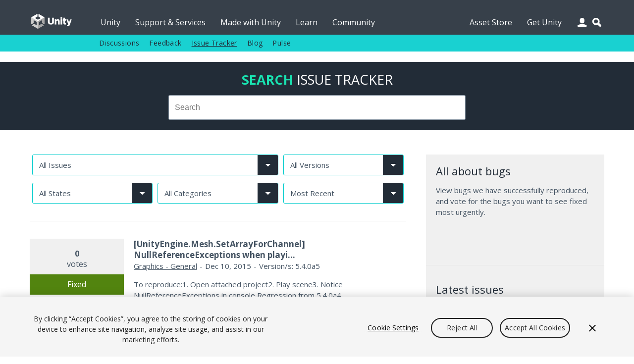

--- FILE ---
content_type: text/html; charset=utf-8
request_url: https://issuetracker.unity3d.com/product/unity/issues?page=6284&view=newest
body_size: 77616
content:
<!DOCTYPE html>
<html xmlns:og="https://ogp.me/ns#" xmlns:fb="https://www.facebook.com/2008/fbml" class="no-js" dir="ltr" lang="en">
<head>
  <meta charset="utf-8" />
  <meta http-equiv="X-UA-Compatible" content="IE=edge,chrome=1" />
  <meta name="viewport" content="width=device-width, initial-scale=1.0" />

  <link rel="shortcut icon" href="/assets/unity/favicons/U_Favicon_Grey_96x96-e53fe278cd3ffb18a9e50a03ceb8a157536e41f8d51e4a435b97d56f3feed2d6.png" />
  <link rel="icon" type="image/png" href="/assets/unity/favicons/U_Favicon_Grey_96x96-e53fe278cd3ffb18a9e50a03ceb8a157536e41f8d51e4a435b97d56f3feed2d6.png" />
  <link rel="apple-touch-icon-precomposed" sizes="512x512" href="/assets/unity/favicons/U_Favicon_Grey_512x152-43ff9e6db51a9610787d87f9df4524d693ebd1c47a7650a1e4d63be5ffdf3797.png">
  <link rel="apple-touch-icon-precomposed" sizes="192x192" href="/assets/unity/favicons/U_Favicon_Grey_192x192-6bed980ea83fcea511e9fdf8e22543ccea8e7a0d0ee6851657a4ea2494d8c929.png">
  <link rel="apple-touch-icon-precomposed" sizes="180x180" href="/assets/unity/favicons/U_Favicon_Grey_180x180-d45883be72e7046d61bc288313170c4a77cd0273a3e968495d1e060b88716175.png">
  <link rel="apple-touch-icon-precomposed" sizes="167x167" href="/assets/unity/favicons/U_Favicon_Grey_167x167-04a9609452f2ea67e5f9a1cb8697dbd113f0f675a596915b2395a20c84322756.png">
  <link rel="apple-touch-icon-precomposed" sizes="152x152" href="/assets/unity/favicons/U_Favicon_Grey_152x152-417d69e715950fa60e69ee9b026a59d8e3cb30578583784eda5bf37ed8f88eb6.png">
  <link rel="apple-touch-icon-precomposed" sizes="96x96" href="/assets/unity/favicons/U_Favicon_Grey_96x96-e53fe278cd3ffb18a9e50a03ceb8a157536e41f8d51e4a435b97d56f3feed2d6.png">
  <link rel="apple-touch-icon-precomposed" sizes="32x32" href="/assets/unity/favicons/U_Favicon_Grey_32x32-39d13e963e6c4aaee104780624b105f55ccf4d30f9cf8a8fa36f1685cc78bf17.png">
  <link rel="apple-touch-icon-precomposed" href="/assets/unity/favicons/U_Favicon_Grey_96x96-e53fe278cd3ffb18a9e50a03ceb8a157536e41f8d51e4a435b97d56f3feed2d6.png">

  <meta name="msapplication-TileColor" content="#222c37">
  <meta name="msapplication-TileImage" content="https://unity3d.com/profiles/unity3d/themes/unity/images/assets/favicons/tileicon-144x144.png">
  <title>Unity Issue Tracker</title>
  <meta name="description" content="Unity is the ultimate game development platform. Use Unity to build high-quality 3D and 2D games, deploy them across mobile, desktop, VR/AR, consoles or the Web, and connect with loyal and enthusiastic players and customers." />
  <meta name="author" content="Unity Technologies" />
  <meta property="og:title" content="Unity IssueTracker" />
  <meta property="og:type" content="company" />
  <meta property="og:url" content="https://issuetracker.unity3d.com/product/unity/issues?page=6284&amp;view=newest" />
  <meta property="og:image" content="https://unity3d.com//media/images/elements/facebook_og_logo.png" />
  <meta property="og:description" content="Unity is the ultimate game development platform. Use Unity to build high-quality 3D and 2D games, deploy them across mobile, desktop, VR/AR, consoles or the Web, and connect with loyal and enthusiastic players and customers." />
  <meta property="og:email" content="info@unity3d.com" />
  <meta property="og:phone_number" content="+1 415 820 4278" />
  <meta property="fb:admins" content="10150364588890367,10150179780177604" />
  <meta name="robots" content="index,follow" />
		<!-- OneTrust Cookies Consent Notice start for issuetracker.unity3d.com -->
		<script src="https://cdn.cookielaw.org/scripttemplates/otSDKStub.js" data-domain-script="6e91be4c-3145-4ea2-aa64-89d716064836" charset="UTF-8" data-dLayer-ignore="true" data-document-language="true"></script>
		<script>function OptanonWrapper(){}</script>
		<!-- OneTrust Cookies Consent Notice end for issuetracker.unity3d.com -->
  <script type="text/javascript" src="//ajax.googleapis.com/ajax/libs/jquery/1.11.1/jquery.min.js"></script>
  <script type="text/javascript" src="https://unity3d.com/profiles/unity3d/themes/unity/js/modernizr.min.js"></script>
  <script type="text/javascript" src="https://unity3d.com/profiles/unity3d/themes/unity/js/core.js"></script>
  <script type="text/javascript" src="https://unity3d.com/profiles/unity3d/themes/unity/js/mobile-core.js"></script>
	<script type="text/javascript" src="https://static.cloud.coveo.com/searchui/v2.10121/js/CoveoJsSearch.Lazy.min.js"></script>

  
  <script src="/assets/application-a708add0faa6e264ca0ea1c524c4477966d870955fafda8995e4f62b6347bc7e.js"></script>
  
  <meta name="csrf-param" content="authenticity_token" />
<meta name="csrf-token" content="ZJNEq7n8tUWA2Mm5iHHazKn/f7ME3+Ij/exJHxIVCfH+JPHQCDjdwYfvdsNM9+XtKzikFauEG5J20fiilKU4gQ==" />

  <link href="https://fonts.googleapis.com/css?family=Open+Sans:400,700,400italic" rel="stylesheet" type="text/css">
	<link rel="stylesheet" type="text/css" href="https://unity3d.com/profiles/unity3d/themes/unity/css/core.css" />
	<link rel="stylesheet" type="text/css" href="https://unity3d.com/profiles/unity3d/themes/unity/css/custom.css" />
	<link rel="stylesheet" type="text/css" href="https://unity3d.com/profiles/unity3d/themes/unity/css/responsive-core.css" />
	<link rel="stylesheet" href="https://static.cloud.coveo.com/searchui/v2.10121/css/CoveoFullSearch.css"/>

	<!--[if lte IE 9]><link rel="stylesheet" type="text/css" href="https://unity3d.com/profiles/unity3d/themes/unity/css/ie.css" /><![endif]-->
    <link rel="stylesheet" media="screen" href="/assets/application-503e6131a4693ac82048b72f0c2210da7ca05bac6538183eee472b39d7427f82.css" />
  </head>

<body class="i18n-en ">

<!-- Google Tag Manager -->
<noscript><iframe src="//www.googletagmanager.com/ns.html?id=GTM-5V25JL6"
height="0" width="0" style="display:none;visibility:hidden"></iframe></noscript>
<script>(function(w,d,s,l,i){w[l]=w[l]||[];w[l].push({'gtm.start':
new Date().getTime(),event:'gtm.js'});var f=d.getElementsByTagName(s)[0],
j=d.createElement(s),dl=l!='dataLayer'?'&l='+l:'';j.async=true;j.src=
'//www.googletagmanager.com/gtm.js?id='+i+dl;f.parentNode.insertBefore(j,f);
})(window,document,'script','dataLayer','GTM-5V25JL6');</script>
<!-- End Google Tag Manager -->

	<div id="master-wrapper">
		<div class="page">

			<header id="section-header" class="section section-header">
				<div class="header-wrapper">
					<div class="top-fill">
						<div class="wrap">
							<div class="fill"></div>
						</div>
					</div>
					<nav class="top-nav" title="top navigation bar">
						<div class="wrap">
							<div class="shard"></div>
							<div class="logo-2021"><a href="https://unity.com/" title="unity.com"></a></div>
							<ul>
								<li><a title="Unity" href="https://unity.com">Unity</a></li>
								<li><a title="Support &amp; Services" href="https://unity.com/support-services">Support &amp; Services</a></li>
								<li><a title="Made with Unity" href="https://unity.com/made-with-unity">Made with Unity</a></li>
								<li><a title="Learn" href="https://learn.unity.com">Learn</a></li>
								<li><a title="Community" href="https://unity.com/community">Community</a></li>
								<li class="menu-366"><a title="Asset Store" href="https://assetstore.unity.com">Asset Store</a></li>
								<li class="menu-2982 last"><a title="Get Unity" href="https://unity.com/download">Get Unity</a></li>
							</ul>
							<div class="user-icon"></div>
							<div class="search-icon"></div>
							<div class="user-wrapper">
								<div class="content clear">
									  <h2>Unity Account</h2>
  <small class="bb mb15">You need a Unity Account to shop in the Online and Asset Stores, participate in the Unity Community and manage your license portfolio.</small>
  <a class="blue-btn sbtn mr10" href="/users/sign_in?redirect_uri=%2Fproduct%2Funity%2Fissues%3Fpage%3D6284%26view%3Dnewest">Login</a>
  <a class="gray-btn sbtn" href="https://id.unity.com/account/new">Create account</a>

								</div>
							</div>
						</div>
					</nav>
					<nav class="sub-nav" title="sub navigation bar">
						<div class="wrap">
							<div class="sub-fill"></div>
							<ul class="secondary-menu">
							  <li class="menu-384"><a title="Discussions" href="https://discussions.unity.com">Discussions</a></li>
							  <li class="menu-385"><a title="Feedback" href="https://support.unity.com/hc/en-us/articles/205692319-How-do-I-submit-feedback-about-Unity">Feedback</a></li>
							  <li class="menu-767"><a class="active-trail" href="/" title="Issue Tracker">Issue Tracker</a></li>
							  <li class="menu-933"><a title="Blog" href="https://unity.com/blog">Blog</a></li>
							  <li class="last"><a title="Pulse" href="https://unity.com/unity-pulse">Pulse</a></li>
							</ul>
							<script> var submore = 'More'; </script>
						</div>
					</nav>
				</div>
			</header>
			
			<nav class="mobile-menu">
				<div class="wrap">
					<div class="mobile-search">
						<div class="search-box"></div>
					</div>
					<div class="menu">
						<h2>Navigation</h2>
						<ul>
							<li><a title="Unity" href="https://unity.com">Unity</a></li>
							<li><a title="Support &amp; Services" href="https://unity.com/support-services">Support &amp; Services</a></li>
							<li><a title="Made with Unity" href="https://unity.com/made-with-unity">Made with Unity</a></li>
							<li><a title="Learn" href="https://learn.unity.com">Learn</a></li>
							<li><a title="Community" href="https://unity.com/community">Community</a></li>
							  <ul class="secondary-menu">
									<li class="menu-384"><a title="Discussions" href="https://discussions.unity.com">Discussions</a></li>
									<li class="menu-385"><a title="Feedback" href="https://support.unity.com/hc/en-us/articles/205692319-How-do-I-submit-feedback-about-Unity">Feedback</a></li>
									<li class="menu-767"><a class="active-trail" href="/" title="Issue Tracker">Issue Tracker</a></li>
									<li class="menu-933"><a title="Blog" href="https://unity.com/blog">Blog</a></li>
									<li class="last"><a title="Pulse" href="https://unity.com/unity-pulse">Pulse</a></li>
							  </ul>
							</li>
							<li><a title="Asset Store" href="https://assetstore.unity.com">Asset Store</a></li>
							<li><a title="Get Unity" href="https://unity.com/download">Get Unity</a></li>
						</ul>
					</div>
					<div class="user">
						<div class="content clear">
								<h2>Unity Account</h2>
								<small class="mb15 cl">You need a Unity Account to shop in the Online and Asset Stores, participate in the Unity Community and manage your license portfolio.</small>
								<a class="blue-btn sbtn mr10" href="/users/sign_in?redirect_uri=https%3A%2F%2Fissuetracker.unity3d.com%2Fproduct%2Funity%2Fissues%3Fpage%3D6284%26view%3Dnewest"><span class="translation_missing" title="translation missing: en.layouts.application.login">Login</span></a>
                <a class="blue-btn sbtn" href="/users/sign_in?redirect_uri=https%3A%2F%2Fissuetracker.unity3d.com%2Fproduct%2Funity%2Fissues%3Fpage%3D6284%26view%3Dnewest">Create account</a>
						</div>
					</div>
					<div class="lang clear">
						<h2>Language</h2>
						<div class="language-switcher">
							<ul id="mobile-lang" class="languages">
								<li><a href="https://unity.com/cn/" data-lang="cn"><span class="translation_missing" title="translation missing: en.layouts.language_selector.lang.chinese">Chinese</span></a></li>
<li><a href="https://unity.com/es/" data-lang="es"><span class="translation_missing" title="translation missing: en.layouts.language_selector.lang.spanish">Spanish</span></a></li>
<li><a href="http://japan.unity.com/" data-lang="jp"><span class="translation_missing" title="translation missing: en.layouts.language_selector.lang.japanese">Japanese</span></a></li>
<li><a href="https://unity.com/kr/" data-lang="kr"><span class="translation_missing" title="translation missing: en.layouts.language_selector.lang.korean">Korean</span></a></li>
<li><a href="https://unity.com/pt/" data-lang="pt"><span class="translation_missing" title="translation missing: en.layouts.language_selector.lang.portuguese">Portuguese</span></a></li>
							</ul>
						</div>
					</div>
				</div>
			</nav>

			<section id="section-content" class="section section-content">
				<header class="m-header clear">
					<div class="m-logo-2021"><a href="/unity5/"></a></div>
					<div class="m-navbtn rel"><div class="lines"></div></div>
					<div class="m-searchbtn btn"></div>
					<div class="m-userbtn btn"></div>
				</header>
				<div class="background"></div>
				
				<div class="hero clear"></div>

        <div class="bg-ud clear">
          <section class="content-wrapper gw pt20 pb20 clear">
            <h2 class="mb15 cug tc"><b>Search</b> <span class="avalon cw">Issue Tracker</span></h2>
            <div class="g6 pa0 g-center search-wrapper">
              <div class="search-box"></div>
            </div>
          </section>
        </div>

        <section id="content" class="content-wrapper gw clear">

          <!-- Notifications and Alerts -->

          <!-- Main Content -->
          <div class="g8 main">
            
<div class="g12 nest view-filters">
  <form action="/product/unity/issues/filter" accept-charset="UTF-8" method="get"><input name="utf8" type="hidden" value="&#x2713;" />
      <div class="g8 pt0 pb0 pl5 pr5">
    <select name="project" id="project" class="autosubmit" onchange="filterTriggered(this)" aria-label="Project select"><option value="">All Issues</option><option value="175">Unity</option>
<option value="53">Package: 2D Animation</option>
<option value="287">Package: 2D Animation Bugs</option>
<option value="383">Package: 2D Animations</option>
<option value="337">Package: 2D Aseprite Importer</option>
<option value="298">Package: 2D Bugs</option>
<option value="105">Package: 2D Common</option>
<option value="401">Package: 2D Enhancers</option>
<option value="220">Package: 2D Entities</option>
<option value="202">Package: 2D Inverse Kinematics</option>
<option value="71">Package: 2D Pixel Perfect</option>
<option value="89">Package: 2D PSD Importer</option>
<option value="155">Package: 2D Render Pipeline</option>
<option value="158">Package: 2D Sprite</option>
<option value="157">Package: 2D Sprite Library</option>
<option value="50">Package: 2D Sprite Shape</option>
<option value="226">Package: 2D Template</option>
<option value="243">Package: 2D Tilemap</option>
<option value="263">Package: 2D Tilemap Extras</option>
<option value="414">Package: 2D Tooling</option>
<option value="96">Package: 2D Triangle</option>
<option value="283">Package: 2D Universal Render Pipeline</option>
<option value="211">Package: 3D Template</option>
<option value="168">Package: 3D Template with Extras</option>
<option value="201">Package: Adaptive Performance</option>
<option value="285">Package: Adaptive Performance - Bugs</option>
<option value="419">Package: Addressable Assets</option>
<option value="14">Package: Addressables</option>
<option value="77">Package: Ads</option>
<option value="394">Package: AI Assistant</option>
<option value="399">Package: AI Generators</option>
<option value="258">Package: AI Navigation</option>
<option value="306">Package: AI Navigation - Bugs</option>
<option value="422">Package: AI Navigation Core</option>
<option value="213">Package: AI Planner</option>
<option value="398">Package: AI Toolkit</option>
<option value="242">Package: Alembic</option>
<option value="122">Package: Alembic Importer</option>
<option value="65">Package: Analytics</option>
<option value="178">Package: Android Logcat</option>
<option value="146">Package: Android Notifications</option>
<option value="386">Package: Android XR</option>
<option value="251">Package: ANIM - Kinematica</option>
<option value="219">Package: Animation (DOTS package)</option>
<option value="190">Package: Animation C# Jobs Samples</option>
<option value="171">Package: Animation Rigging</option>
<option value="294">Package: Animation Rigging - Bugs</option>
<option value="367">Package: App UI</option>
<option value="318">Package: AR Foundation</option>
<option value="391">Package: AR Template</option>
<option value="29">Package: ARCore</option>
<option value="119">Package: ARExtensions</option>
<option value="38">Package: ARFoundation</option>
<option value="32">Package: ARKit</option>
<option value="180">Package: ARSubsystems</option>
<option value="86">Package: Asset Bundles Browser</option>
<option value="408">Package: Asset Manager</option>
<option value="200">Package: AssetBundle - GraphTool</option>
<option value="223">Package: Barracuda</option>
<option value="413">Package: Behavior Bugs</option>
<option value="222">Package: Bolt</option>
<option value="385">Package: Boss Room Sample</option>
<option value="217">Package: Build Pipeline - Addressables</option>
<option value="68">Package: Burst</option>
<option value="420">Package: Burst (Trunk)</option>
<option value="83">Package: C# Incremental Compiler</option>
<option value="340">Package: Camera and tracking</option>
<option value="17">Package: Cinemachine</option>
<option value="252">Package: Cinemachine Classic</option>
<option value="417">Package: Cloud Code</option>
<option value="205">Package: Code Coverage</option>
<option value="321">Package: Code Coverage package</option>
<option value="5">Package: Collab Proxy</option>
<option value="140">Package: Collab UI</option>
<option value="389">Package: Competitive Action Multiplayer Template</option>
<option value="346">Package: Content Build &amp; Load</option>
<option value="329">Package: Content Build Including SBP</option>
<option value="172">Package: Daydream Android</option>
<option value="365">Package: Dedicated Server</option>
<option value="224">Package: DeLightingTool</option>
<option value="194">Package: Device Simulator</option>
<option value="214">Package: DOTS Editor</option>
<option value="323">Package: DOTS Entities Graphics</option>
<option value="210">Package: DOTS Hybrid Renderer</option>
<option value="312">Package: DOTS VS</option>
<option value="320">Package: DS - NUnit</option>
<option value="236">Package: DS - Unity Test Framework</option>
<option value="188">Package: Editor VR</option>
<option value="35">Package: Entities</option>
<option value="374">Package: Entities Graphics</option>
<option value="304">Package: Entities Graphics (Hybrid Renderer)</option>
<option value="324">Package: Entity Component System - Bugs</option>
<option value="92">Package: Entity Component System (ECS)</option>
<option value="327">Package: Environment</option>
<option value="325">Package: Environment Bugs</option>
<option value="161">Package: FBX Exporter</option>
<option value="280">Package: FBX SDK</option>
<option value="249">Package: Forma</option>
<option value="370">Package: Game Core</option>
<option value="193">Package: Game Foundation</option>
<option value="198">Package: Google Daydream iOS</option>
<option value="267">Package: Google XR Plugin</option>
<option value="406">Package: Graph Toolkit</option>
<option value="256">Package: Graph Tools Foundation</option>
<option value="173">Package: GraphView</option>
<option value="342">Package: Hadron - Barracuda</option>
<option value="230">Package: Havok Physics for Unity</option>
<option value="238">Package: Hub</option>
<option value="275">Package: HUBX</option>
<option value="176">Package: Immediate Window</option>
<option value="134">Package: Incremental Compiler</option>
<option value="404">Package: Inference Engine</option>
<option value="116">Package: Input System</option>
<option value="216">Package: Jira Sync Test</option>
<option value="244">Package: Kinematica</option>
<option value="336">Package: Labs - Barracuda</option>
<option value="264">Package: Live Capture</option>
<option value="209">Package: Localization</option>
<option value="357">Package: Localization Package</option>
<option value="199">Package: Magic Leap XR Plugin</option>
<option value="247">Package: MARS</option>
<option value="265">Package: MARS - Companion Core</option>
<option value="237">Package: Memory Profiler</option>
<option value="152">Package: Memory Profiler Package</option>
<option value="350">Package: Meta</option>
<option value="369">Package: Microsoft GDK</option>
<option value="375">Package: Mixed Reality Template</option>
<option value="235">Package: ML Agents</option>
<option value="231">Package: ML-Agents</option>
<option value="361">Package: Mobile AR Template</option>
<option value="154">Package: Mobile Notifications</option>
<option value="197">Package: Mobile Notifications (verified)</option>
<option value="326">Package: MockHMD XR Plugin</option>
<option value="311">Package: Mono Cecil</option>
<option value="349">Package: Motion</option>
<option value="393">Package: MR Multiplayer Tabletop Template</option>
<option value="278">Package: MTT Netcode GO Bugs</option>
<option value="260">Package: MTT Netcode SDK</option>
<option value="250">Package: MTT Tools</option>
<option value="307">Package: MTT Tools Bugs</option>
<option value="392">Package: Multiplay</option>
<option value="407">Package: Multiplay Service</option>
<option value="416">Package: Multiplay Standalone SDK</option>
<option value="390">Package: Multiplayer Center</option>
<option value="160">Package: Multiplayer hlapi</option>
<option value="272">Package: Multiplayer Netcode for GameObjects</option>
<option value="341">Package: Multiplayer Play Mode</option>
<option value="381">Package: Multiplayer Samples</option>
<option value="384">Package: Multiplayer Services</option>
<option value="300">Package: Multiplayer Tools</option>
<option value="396">Package: Multiplayer Widgets</option>
<option value="379">Package: Muse Chat</option>
<option value="359">Package: Muse Common Library</option>
<option value="371">Package: Muse Sprite</option>
<option value="360">Package: Muse Sprite Tool</option>
<option value="149">Package: NavMesh</option>
<option value="354">Package: Netcode Tools Bugs</option>
<option value="282">Package: New Input System Bugs</option>
<option value="253">Package: Nuget Shouldly</option>
<option value="195">Package: NUnit</option>
<option value="26">Package: Oculus Android</option>
<option value="20">Package: Oculus Standalone</option>
<option value="182">Package: Oculus XR Plugin</option>
<option value="131">Package: OpenVR</option>
<option value="248">Package: OpenXR Plugin</option>
<option value="276">Package: PAC_TEST</option>
<option value="11">Package: Package Manager UI</option>
<option value="257">Package: Package Validation Suite</option>
<option value="191">Package: Performance Test Framework</option>
<option value="240">Package: Plastic SCM</option>
<option value="108">Package: Polybrush</option>
<option value="302">Package: Polybrush - Bugs</option>
<option value="356">Package: PolySpatial</option>
<option value="347">Package: PolySpatial - Bugs</option>
<option value="362">Package: PolySpatial visionOS</option>
<option value="402">Package: PolySpatial XR</option>
<option value="308">Package: Post Processing</option>
<option value="59">Package: PostProcessing</option>
<option value="56">Package: Probuilder</option>
<option value="293">Package: Probuilder - Bugs</option>
<option value="229">Package: Procedural Graph</option>
<option value="166">Package: Profile Analyzer</option>
<option value="348">Package: Profiler - Bugs</option>
<option value="128">Package: Progrids</option>
<option value="388">Package: Project Auditor</option>
<option value="412">Package: Project Auditor Rules</option>
<option value="212">Package: Properties</option>
<option value="74">Package: Purchasing</option>
<option value="310">Package: Python</option>
<option value="262">Package: Python for Unity</option>
<option value="167">Package: Quick Search</option>
<option value="330">Package: Quick Search - Bugs</option>
<option value="113">Package: Recorder</option>
<option value="405">Package: Relay Service</option>
<option value="261">Package: Remote Config</option>
<option value="179">Package: Remote Settings</option>
<option value="165">Package: Rider</option>
<option value="259">Package: Scriptable Build Pipeline</option>
<option value="110">Package: Scriptable BuildPipeline</option>
<option value="62">Package: Scriptable Render Pipeline Core</option>
<option value="41">Package: Scriptable Render Pipeline HD</option>
<option value="2">Package: Scriptable Render Pipeline Lightweight</option>
<option value="177">Package: Scriptable Render Pipeline Universal</option>
<option value="185">Package: Searcher</option>
<option value="344">Package: Sentis</option>
<option value="266">Package: Sequences</option>
<option value="189">Package: Settings Manager</option>
<option value="23">Package: Shader Graph</option>
<option value="410">Package: Small-scale Competitive Multiplayer Template</option>
<option value="289">Package: Spline - Bugs</option>
<option value="270">Package: Splines</option>
<option value="99">Package: SRP HD Template</option>
<option value="47">Package: SRP Lightweight Template</option>
<option value="80">Package: SRP Lightweight VR Template</option>
<option value="225">Package: Standard Assets</option>
<option value="279">Package: System Metrics Mali</option>
<option value="203">Package: Template Project</option>
<option value="170">Package: Terrain Tools</option>
<option value="309">Package: Terrain Tools Bugs - AT&amp;T</option>
<option value="159">Package: Test Runner</option>
<option value="174">Package: Test-Framework</option>
<option value="8">Package: TextMeshPro</option>
<option value="290">Package: TextMeshPro - Bugs</option>
<option value="143">Package: Timeline</option>
<option value="269">Package: Timeline - Bugs</option>
<option value="156">Package: Tiny Editor</option>
<option value="241">Package: Toolchain Linux x64</option>
<option value="239">Package: Toolchain Win Linux x64</option>
<option value="277">Package: Tutorial Authoring Tools</option>
<option value="255">Package: Tutorial Framework</option>
<option value="273">Package: UDP</option>
<option value="281">Package: UGS Authentication</option>
<option value="411">Package: UGS Cloud Content Delivery</option>
<option value="400">Package: UGS CloudCode</option>
<option value="376">Package: UGS Deployment</option>
<option value="415">Package: UGS Push Notifications</option>
<option value="372">Package: UGS Relay</option>
<option value="424">Package: UGS Vivox</option>
<option value="377">Package: UGS-Wire</option>
<option value="95">Package: UGUI</option>
<option value="187">Package: UI Builder</option>
<option value="221">Package: UI Toolkit</option>
<option value="204">Package: UIElements</option>
<option value="186">Package: UIElementsDebugger</option>
<option value="382">Package: Unity Behavior</option>
<option value="355">Package: Unity Bug Reporter for Multiplayer Play Mode</option>
<option value="345">Package: Unity Bug Reporter for Netcode for Entities</option>
<option value="322">Package: Unity Denoising</option>
<option value="196">Package: Unity Distribution Portal</option>
<option value="397">Package: Unity glTFast</option>
<option value="102">Package: Unity Jobs System</option>
<option value="418">Package: Unity LiveOps (Bugs)</option>
<option value="338">Package: Unity Logging</option>
<option value="227">Package: Unity Mathematics</option>
<option value="284">Package: Unity Motion - Bugs</option>
<option value="181">Package: Unity Native Collections</option>
<option value="208">Package: Unity Netcode</option>
<option value="169">Package: Unity Physics</option>
<option value="331">Package: Unity Platforms</option>
<option value="234">Package: Unity Render Streaming</option>
<option value="339">Package: Unity Toon Shader</option>
<option value="228">Package: Unity Transport</option>
<option value="358">Package: Unity Transport Package</option>
<option value="395">Package: Unity Vehicles</option>
<option value="125">Package: Unity.Mathematics</option>
<option value="245">Package: USD</option>
<option value="335">Package: USD Experimental Package</option>
<option value="366">Package: USD Exporter</option>
<option value="421">Package: USD Importer</option>
<option value="364">Package: USD Legacy</option>
<option value="44">Package: Vector Graphics</option>
<option value="315">Package: Vector Graphics - Bugs</option>
<option value="274">Package: Version Control</option>
<option value="305">Package: Version Control - Bugs</option>
<option value="363">Package: VisionOS MR Bugs</option>
<option value="353">Package: VisionOS XR Plugin</option>
<option value="333">Package: Visual Compositor</option>
<option value="137">Package: Visual Effect Graph</option>
<option value="246">Package: Visual Scripting</option>
<option value="299">Package: Visual Scripting Bugs</option>
<option value="162">Package: Visual Studio</option>
<option value="409">Package: Vivox Server</option>
<option value="380">Package: VR Multiplayer Template</option>
<option value="332">Package: VR Template</option>
<option value="164">Package: VS Code</option>
<option value="215">Package: VSCode</option>
<option value="387">Package: Web Stripping Tool</option>
<option value="403">Package: Web Stripping Tool Bugs</option>
<option value="233">Package: WebGL Publisher</option>
<option value="254">Package: WebRTC</option>
<option value="351">Package: WebRTC - Render Streaming</option>
<option value="183">Package: Windows XR Plugin</option>
<option value="153">Package: WindowsMR</option>
<option value="297">Package: XR - AR Companion Core</option>
<option value="296">Package: XR - AR Foundation Bugs</option>
<option value="317">Package: XR - ARFoundation - ARCore Bugs</option>
<option value="295">Package: XR - ARFoundation - ARKit</option>
<option value="316">Package: XR - ARFoundation - ARKit Bugs</option>
<option value="352">Package: XR - Hands Bugs</option>
<option value="319">Package: XR - Interaction Toolkit</option>
<option value="334">Package: XR - Legacy Input Helpers</option>
<option value="303">Package: XR - Magicleap XR Plugin Bugs</option>
<option value="328">Package: XR - Management Bugs</option>
<option value="268">Package: XR - MARS</option>
<option value="373">Package: XR - MR Template</option>
<option value="288">Package: XR - Oculus XR Plugin Bugs</option>
<option value="286">Package: XR - OpenXR Plugin Bugs</option>
<option value="378">Package: XR - VisionOS XR Plugin Bugs</option>
<option value="313">Package: XR - VR Template</option>
<option value="301">Package: XR - WindowsMR Bugs</option>
<option value="291">Package: XR - XR Management Bugs</option>
<option value="368">Package: XR Composition Layers</option>
<option value="271">Package: XR Core Utilities</option>
<option value="184">Package: XR Extensions</option>
<option value="343">Package: XR Hands</option>
<option value="192">Package: XR Interaction</option>
<option value="292">Package: XR Interaction Toolkit</option>
<option value="218">Package: XR Legacy Input Helpers</option>
<option value="163">Package: XR Management</option>
<option value="423">Package: XR SDK</option>
<option value="232">Package: XR Subsystem Registration</option>
<option value="314">Package: XR VR Template</option></select>
  </div>
      <div class="g4 pt0 pb0 pl5 pr5">
    <select name="unity_version" id="unity_version" class="autosubmit" onchange="filterTriggered(this)" aria-label="Unity version select"><option value="">All Versions</option></select>
  </div>
  <div class="g4 pt0 pb0 pl5 pr5">
      <select name="status" id="status" class="autosubmit" onchange="filterTriggered(this)" aria-label="Status select"><option value="">All States </option><option value="1">Active</option>
<option value="2">Fixed</option>
<option value="3">Postponed</option>
<option value="4">Duplicate</option>
<option value="5">Not Reproducible</option>
<option value="6">Won&#39;t Fix</option>
<option value="7">By Design</option>
<option value="11">Fix In Review</option>
<option value="13">In Progress</option>
<option value="14">Feature Request</option>
<option value="15">Third Party Issue</option></select>
  </div>
  <div class="g4 pt0 pb0 pl5 pr5">
    <select name="category" id="category" class="autosubmit" onchange="filterTriggered(this)" aria-label="Category select"><option value="">All Categories</option><option value="-1"></option>
<option value="">--</option>
<option value="2d">2D</option>
<option value="2d-animation">2D Animation</option>
<option value="2d-aseprite-importer">2D Aseprite Importer</option>
<option value="2d-common">2D Common</option>
<option value="2d-enhancers">2D Enhancers</option>
<option value="2d-pixel-perfect">2D Pixel Perfect</option>
<option value="2d-psd-importer">2D PSD Importer</option>
<option value="2d-sprite">2D Sprite</option>
<option value="2d-sprite-shape">2D Sprite Shape</option>
<option value="2d-tilemap">2D Tilemap</option>
<option value="2d-tilemap-extras">2D Tilemap Extras</option>
<option value="2d-tooling">2D Tooling</option>
<option value="360vr">360VR</option>
<option value="3d-physics">3D Physics</option>
<option value="3ds">3DS</option>
<option value="accelerator">Accelerator</option>
<option value="accessibility">Accessibility</option>
<option value="adaptive-performance">Adaptive Performance</option>
<option value="adaptiveperformance">AdaptivePerformance</option>
<option value="adaptiveperformance-dot-samsung-dot-android">AdaptivePerformance.Samsung.Android</option>
<option value="addressable-assets">Addressable Assets</option>
<option value="addressables">Addressables</option>
<option value="ads">Ads</option>
<option value="ads-mediation">Ads Mediation</option>
<option value="affects-version">Affects Version</option>
<option value="agent">Agent</option>
<option value="ai">AI</option>
<option value="ai-assistant">AI Assistant</option>
<option value="ai-generators">AI Generators</option>
<option value="ai-navigation">AI Navigation</option>
<option value="ai-navigation-core">AI Navigation Core</option>
<option value="ai-toolkit">AI Toolkit</option>
<option value="alembic-importer">Alembic Importer</option>
<option value="analytics">Analytics</option>
<option value="android">Android</option>
<option value="android-logcat">Android Logcat</option>
<option value="animation">Animation</option>
<option value="animation-rigging">Animation Rigging</option>
<option value="animation-window">Animation Window</option>
<option value="app-ui">App UI</option>
<option value="ar-foundation">AR Foundation</option>
<option value="ar-template">AR Template</option>
<option value="arcore">ARCore</option>
<option value="arfoundation">ARFoundation</option>
<option value="arkit">ARKit</option>
<option value="asset-database">Asset - Database</option>
<option value="asset-importers-1">Asset - Importers</option>
<option value="asset-and-scene-management">Asset and Scene Management</option>
<option value="asset-bundles">Asset Bundles</option>
<option value="asset-import">Asset Import</option>
<option value="asset-import-pipeline">Asset Import Pipeline</option>
<option value="asset-importers">Asset Importers</option>
<option value="asset-loading">Asset Loading</option>
<option value="asset-manager">Asset Manager</option>
<option value="asset-store-tools">Asset Store Tools</option>
<option value="asset-database-1">Asset-Database</option>
<option value="asset-importers-2">Asset-Importers</option>
<option value="assets-management">Assets Management</option>
<option value="audio">Audio</option>
<option value="audio-authoring">Audio Authoring</option>
<option value="audio-random-container">Audio Random Container</option>
<option value="blackberry">Blackberry</option>
<option value="bolt">Bolt</option>
<option value="bugreporter">Bugreporter</option>
<option value="build">Build</option>
<option value="build-pipeline">Build Pipeline</option>
<option value="build-settings-window">Build Settings Window</option>
<option value="build-systems">Build Systems</option>
<option value="burst">Burst</option>
<option value="burst-trunk">Burst (Trunk)</option>
<option value="camera">Camera</option>
<option value="chromeos">ChromeOS</option>
<option value="cinemachine">Cinemachine</option>
<option value="cloth">Cloth</option>
<option value="cloud-code">Cloud Code</option>
<option value="cloud-diagnostics">Cloud Diagnostics</option>
<option value="clouddata">CloudData</option>
<option value="code-coverage">Code Coverage</option>
<option value="codeeditors">CodeEditors</option>
<option value="collab">Collab</option>
<option value="com-dot-unity-dot-asset-manager-for-unity">com.unity.asset-manager-for-unity</option>
<option value="com-dot-unity-dot-cloud-dot-gltfast">com.unity.cloud.gltfast</option>
<option value="com-dot-unity-dot-logging">com.unity.logging</option>
<option value="com-dot-unity-dot-multiplayer-dot-playmode">com.unity.multiplayer.playmode</option>
<option value="component-x">Component x</option>
<option value="component-y">Component y</option>
<option value="connect">Connect</option>
<option value="content">Content</option>
<option value="content-build">Content Build</option>
<option value="content-update">Content Update</option>
<option value="context">Context</option>
<option value="contextual-menu">Contextual Menu</option>
<option value="core">Core</option>
<option value="core-runtime">Core Runtime</option>
<option value="crash-undefined">Crash - Undefined</option>
<option value="culling">Culling</option>
<option value="customer-qa-onboarding">Customer QA Onboarding</option>
<option value="debug-mode">Debug Mode</option>
<option value="dedicated-server">Dedicated Server</option>
<option value="demo-projects">Demo Projects</option>
<option value="deployment-management">Deployment Management</option>
<option value="determinism">Determinism</option>
<option value="developer-analytics">Developer Analytics</option>
<option value="device-resources">Device Resources</option>
<option value="device-simulator">Device Simulator</option>
<option value="diagnostic-tools">Diagnostic Tools</option>
<option value="director">Director</option>
<option value="directx">DirectX</option>
<option value="directx11">DirectX11</option>
<option value="directx12">DirectX12</option>
<option value="docs-infrastructure">Docs - Infrastructure</option>
<option value="docs-manual">Docs - Manual</option>
<option value="docs-scripting-reference">Docs - Scripting Reference</option>
<option value="docs-user-suggestions">Docs - User Suggestions</option>
<option value="documentation">Documentation</option>
<option value="documentation-tooling">Documentation Tooling</option>
<option value="dots">DOTS</option>
<option value="dynamic-resolution">Dynamic Resolution</option>
<option value="ecs-feature-set">ECS Feature Set</option>
<option value="editor">Editor</option>
<option value="editor-functionality">Editor - Functionality</option>
<option value="editor-other">Editor - Other</option>
<option value="editor-application-shell-integration">Editor Application Shell Integration</option>
<option value="editor-coroutines">Editor Coroutines</option>
<option value="editor-eyedropper-tool">Editor Eyedropper Tool</option>
<option value="editor-launch-screen">Editor Launch Screen</option>
<option value="editor-packages">Editor Packages</option>
<option value="editor-platform">Editor Platform</option>
<option value="editor-terms-dialog">Editor Terms Dialog</option>
<option value="editor-tools">Editor Tools</option>
<option value="editor-ui">Editor UI</option>
<option value="editor-window-management">Editor Window Management</option>
<option value="embedded-os">Embedded OS</option>
<option value="engine-diagnostics">Engine Diagnostics</option>
<option value="enlighten">Enlighten</option>
<option value="entities-graphics">Entities Graphics</option>
<option value="entity-component-system-ecs">Entity Component System (ECS)</option>
<option value="environment-effects">Environment Effects</option>
<option value="exporter">Exporter</option>
<option value="facebook-gameroom">Facebook Gameroom</option>
<option value="fbx-exporter">FBX Exporter</option>
<option value="film-slash-tv">Film/TV</option>
<option value="flash">Flash</option>
<option value="foveated-rendering">Foveated Rendering</option>
<option value="framedebugger">FrameDebugger</option>
<option value="frontend">Frontend</option>
<option value="frontend-slash-package">Frontend/Package</option>
<option value="game-core">Game Core</option>
<option value="game-core-xbox">Game Core Xbox</option>
<option value="game-performance-reporting">Game Performance Reporting</option>
<option value="game-view">Game View</option>
<option value="game-view-toolbar">Game View Toolbar</option>
<option value="gles">GLES</option>
<option value="gles3">GLES3</option>
<option value="global-illumination">Global Illumination</option>
<option value="gpu-resident-drawer">GPU Resident Drawer</option>
<option value="graph-toolkit">Graph Toolkit</option>
<option value="graph-tools-foundation">Graph Tools Foundation</option>
<option value="graphics-analysis-tools">Graphics - Analysis Tools</option>
<option value="graphics-cross-pipeline">Graphics - Cross pipeline</option>
<option value="graphics-general">Graphics - General</option>
<option value="graphics-lowlevel">Graphics - LowLevel</option>
<option value="graphics-batching">Graphics Batching</option>
<option value="graphics-debugging-tools">Graphics Debugging Tools</option>
<option value="graphics-device-backends">Graphics Device Backends</option>
<option value="graphics-device-features">Graphics Device Features</option>
<option value="graphics-kernel">Graphics Kernel</option>
<option value="graphics-optimization-systems">Graphics Optimization Systems</option>
<option value="graphics-tools">Graphics Tools</option>
<option value="graphview">Graphview</option>
<option value="handles-slash-gizmos">Handles/Gizmos</option>
<option value="havok-physics-for-unity">Havok Physics for Unity</option>
<option value="hd-rp">HD RP</option>
<option value="hdr-support">HDR Support</option>
<option value="hierarchy-v2">Hierarchy V2</option>
<option value="hosting-services">Hosting Services</option>
<option value="hub">Hub</option>
<option value="hybrid-renderer">Hybrid Renderer</option>
<option value="i-slash-o-recorder">I/O - Recorder</option>
<option value="iap">IAP</option>
<option value="il2cpp">IL2CPP</option>
<option value="image-effects">Image Effects</option>
<option value="imgui">IMGUI</option>
<option value="imgui-controls">IMGUI Controls</option>
<option value="imgui-framework">IMGUI Framework</option>
<option value="importer">Importer</option>
<option value="inference-engine">Inference Engine</option>
<option value="input">Input</option>
<option value="input-system">Input System</option>
<option value="inspector">Inspector</option>
<option value="inspector-framework">Inspector Framework</option>
<option value="inspector-functionality">Inspector Functionality</option>
<option value="installer">Installer</option>
<option value="ios">iOS</option>
<option value="kernel">Kernel</option>
<option value="kernel-dots">Kernel (DOTS)</option>
<option value="launcher">Launcher</option>
<option value="layers">Layers</option>
<option value="layerstackui">LayerStackUI</option>
<option value="legacy-post-processing">Legacy Post Processing</option>
<option value="license">License</option>
<option value="lighting">Lighting</option>
<option value="lightmapping">Lightmapping</option>
<option value="linux">Linux</option>
<option value="localization">Localization</option>
<option value="localization-package">Localization Package</option>
<option value="lw-rp">LW RP</option>
<option value="macos">MacOS</option>
<option value="magic-leap-xr-plugin">Magic Leap XR Plugin</option>
<option value="magicleap">MagicLeap</option>
<option value="manual">Manual</option>
<option value="mars">MARS</option>
<option value="materials">Materials</option>
<option value="mecanim-animation">Mecanim Animation</option>
<option value="memory-profiler">Memory Profiler</option>
<option value="menu-management">Menu Management</option>
<option value="merge">Merge</option>
<option value="mesh">Mesh</option>
<option value="mesh-renderer">Mesh Renderer</option>
<option value="metal">Metal</option>
<option value="metro">Metro</option>
<option value="misc">Misc</option>
<option value="mixed-reality-template">Mixed Reality Template</option>
<option value="mobile">Mobile</option>
<option value="mobile-ar-template">Mobile AR Template</option>
<option value="mobile-graphics">Mobile Graphics</option>
<option value="mobile-notifications">Mobile Notifications</option>
<option value="mobile-rendering">Mobile Rendering</option>
<option value="mockhmd-xr-plugin">MockHMD XR Plugin</option>
<option value="module-manager">Module Manager</option>
<option value="mono">Mono</option>
<option value="monodevelop">MonoDevelop</option>
<option value="mppm">MPPM</option>
<option value="mr-multiplayer-tabletop-template">MR Multiplayer Tabletop Template</option>
<option value="multiplay-standalone-sdk">Multiplay Standalone SDK</option>
<option value="multiplayer-center">Multiplayer Center</option>
<option value="multiplayer-fps-slash-third-person-templates">Multiplayer FPS/Third Person Templates</option>
<option value="multiplayer-netcode-for-gameobjects">Multiplayer Netcode for GameObjects</option>
<option value="multiplayer-play-mode">Multiplayer Play Mode</option>
<option value="multiplayer-services">Multiplayer Services</option>
<option value="multiplayer-tools">Multiplayer Tools</option>
<option value="multiplayer-widgets">Multiplayer Widgets</option>
<option value="multiplayercenter">MultiplayerCenter</option>
<option value="muse-common-library">Muse Common Library</option>
<option value="muse-sprite">Muse Sprite</option>
<option value="nacl">NaCl</option>
<option value="native-editor-application-lifecycle">Native Editor Application Lifecycle</option>
<option value="native-editor-input-routing">Native Editor Input Routing</option>
<option value="native-editor-window-foundation">Native Editor Window Foundation</option>
<option value="native-window-management">Native Window Management</option>
<option value="networking">Networking</option>
<option value="ngo">NGO</option>
<option value="nintendo-switch">Nintendo Switch</option>
<option value="oculus">Oculus</option>
<option value="oculus-xr-plugin">Oculus XR Plugin</option>
<option value="opengl">OpenGL</option>
<option value="openxr">OpenXR</option>
<option value="openxr-plugin">OpenXR Plugin</option>
<option value="operate-solutions">Operate Solutions</option>
<option value="optimization">Optimization</option>
<option value="osx">OSX</option>
<option value="overlays">Overlays</option>
<option value="pac-test-component">PAC TEST COMPONENT</option>
<option value="package">Package</option>
<option value="packages">Packages</option>
<option value="packman">Packman</option>
<option value="performance">Performance</option>
<option value="performance-reporting-service">Performance Reporting Service</option>
<option value="performance-test-framework">Performance Test Framework</option>
<option value="physics">Physics</option>
<option value="physics2d">Physics2D</option>
<option value="physx-integration">PhysX Integration</option>
<option value="plastic">Plastic</option>
<option value="platform-audio">Platform Audio</option>
<option value="platform-package-support">Platform Package Support</option>
<option value="play-mode-framework">Play Mode Framework</option>
<option value="player-settings-window">Player Settings Window</option>
<option value="playstation-graphics">Playstation Graphics</option>
<option value="polybrush">Polybrush</option>
<option value="polyspatial">PolySpatial</option>
<option value="polyspatial-visionos">PolySpatial visionOS</option>
<option value="polyspatial-xr">PolySpatial XR</option>
<option value="post-processing">Post Processing</option>
<option value="post-processing-obsolete">Post Processing Obsolete</option>
<option value="post-processing-and-compositing">Post-processing and Compositing</option>
<option value="postprocessing">PostProcessing</option>
<option value="probuilder">Probuilder</option>
<option value="profile-analyzer">Profile Analyzer</option>
<option value="profiling">Profiling</option>
<option value="progress-window">Progress Window</option>
<option value="progressive-lightmapper">Progressive Lightmapper</option>
<option value="progrids">Progrids</option>
<option value="project-auditor">Project Auditor</option>
<option value="project-auditor-rules">Project Auditor Rules</option>
<option value="project-browser">Project Browser</option>
<option value="project-browser-slash-hierarchy">Project Browser/Hierarchy</option>
<option value="ps4">PS4</option>
<option value="ps5">PS5</option>
<option value="qol">QoL</option>
<option value="quality-of-life">Quality of Life</option>
<option value="quick-search">Quick Search</option>
<option value="raytracing">Raytracing</option>
<option value="recorder">Recorder</option>
<option value="remote-config">Remote Config</option>
<option value="render-state">Render State</option>
<option value="rendering-other">Rendering - Other</option>
<option value="rider">Rider</option>
<option value="rp-foundation">RP Foundation</option>
<option value="rp-workflow">RP Workflow</option>
<option value="runtime">Runtime</option>
<option value="samsung-tv">Samsung TV</option>
<option value="scene-hierarchy">Scene Hierarchy</option>
<option value="scene-management">Scene Management</option>
<option value="scene-template">Scene Template</option>
<option value="scene-tooling">Scene Tooling</option>
<option value="scene-view">Scene View</option>
<option value="scene-slash-game-view">Scene/Game View</option>
<option value="screen-capture">Screen Capture</option>
<option value="screen-management">Screen Management</option>
<option value="scriptable-build-pipeline">Scriptable Build Pipeline</option>
<option value="scripting">Scripting</option>
<option value="scripting-buildtime">Scripting Buildtime</option>
<option value="scripting-runtime">Scripting Runtime</option>
<option value="search">Search</option>
<option value="sentis">Sentis</option>
<option value="sequences-window">Sequences Window</option>
<option value="serialization">Serialization</option>
<option value="settings-manager">Settings Manager</option>
<option value="settings-window">Settings Window</option>
<option value="settings-window-framework">Settings Window Framework</option>
<option value="shader-system">Shader System</option>
<option value="shadergraph">ShaderGraph</option>
<option value="shaders">Shaders</option>
<option value="shaders-legacy">Shaders (Legacy)</option>
<option value="shaders-standard">Shaders (Standard)</option>
<option value="shadows-slash-lights">Shadows/Lights</option>
<option value="shortcut-management">Shortcut Management</option>
<option value="shuriken">Shuriken</option>
<option value="simulation">Simulation</option>
<option value="solver">Solver</option>
<option value="speedtree-integration">Speedtree Integration</option>
<option value="splines">Splines</option>
<option value="sprite-atlas">Sprite Atlas</option>
<option value="srp-extensibility">SRP Extensibility</option>
<option value="srp-foundation">SRP Foundation</option>
<option value="srp-settings">SRP Settings</option>
<option value="srp-templates">SRP Templates</option>
<option value="srp-xr">SRP XR</option>
<option value="stability">Stability</option>
<option value="stadia">Stadia</option>
<option value="standard-assets">Standard Assets</option>
<option value="stereo-rendering">Stereo Rendering</option>
<option value="substances">Substances</option>
<option value="support">Support</option>
<option value="synchronous">Synchronous</option>
<option value="system-metrics-mali">System Metrics Mali</option>
<option value="templates">Templates</option>
<option value="templates-2d">Templates 2D</option>
<option value="templates-microgames">Templates Microgames</option>
<option value="templates-mobile">Templates Mobile</option>
<option value="terrain">Terrain</option>
<option value="terrain-tools">Terrain Tools</option>
<option value="test-framework">Test Framework</option>
<option value="test-platform">Test Platform</option>
<option value="test-framework-1">Test-Framework</option>
<option value="text">Text</option>
<option value="text-atg">Text (ATG)</option>
<option value="text-textcore">Text (TextCore)</option>
<option value="text-textmeshpro">Text (TextMeshPro)</option>
<option value="texture">Texture</option>
<option value="themes">Themes</option>
<option value="timeline">Timeline</option>
<option value="tiny">Tiny</option>
<option value="tizen">Tizen</option>
<option value="toolkit-pod">Toolkit Pod</option>
<option value="troubleshooter">Troubleshooter</option>
<option value="tutorial-authoring-tools">Tutorial Authoring Tools</option>
<option value="tutorial-framework">Tutorial Framework</option>
<option value="tvos">tvOS</option>
<option value="udp">UDP</option>
<option value="ugs-authentication">UGS Authentication</option>
<option value="ugs-deployment">UGS Deployment</option>
<option value="ugs-vivox">UGS Vivox</option>
<option value="ugui">uGUI</option>
<option value="ugui-controls">uGUI Controls</option>
<option value="ugui-framework">uGUI Framework</option>
<option value="ui">UI</option>
<option value="ui-builder">UI Builder</option>
<option value="ui-elements">UI Elements</option>
<option value="ui-overlays-and-color">UI Overlays &amp; Color</option>
<option value="ui-properties-module">UI Properties Module</option>
<option value="ui-toolkit">UI Toolkit</option>
<option value="ui-toolkit-authoring-framework">UI Toolkit Authoring Framework</option>
<option value="ui-toolkit-controls">UI Toolkit Controls</option>
<option value="ui-toolkit-dev-tools">UI Toolkit Dev Tools</option>
<option value="ui-toolkit-framework">UI Toolkit Framework</option>
<option value="ui-toolkit-graphics">UI Toolkit Graphics</option>
<option value="ui-slash-ux">UI/UX</option>
<option value="unified-test-runner">Unified Test Runner</option>
<option value="unity-ads">Unity Ads</option>
<option value="unity-behavior">Unity Behavior</option>
<option value="unity-build-automation">Unity Build Automation</option>
<option value="unity-connect">Unity Connect</option>
<option value="unity-connect-slash-hub">Unity Connect / Hub</option>
<option value="unity-data-model">Unity Data Model</option>
<option value="unity-denoising">Unity Denoising</option>
<option value="unity-gltfast">Unity glTFast</option>
<option value="unity-jobs-system">Unity Jobs System</option>
<option value="unity-mathematics">Unity Mathematics</option>
<option value="unity-native-collections">Unity Native Collections</option>
<option value="unity-netcode">Unity Netcode</option>
<option value="unity-openxr-android-xr">Unity OpenXR: Android XR</option>
<option value="unity-openxr-meta">Unity OpenXR: Meta</option>
<option value="unity-physics">Unity Physics</option>
<option value="unity-test-framework">Unity Test Framework</option>
<option value="unity-test-runner">Unity Test Runner</option>
<option value="unity-toon-shader">Unity Toon Shader</option>
<option value="unity-transport-package">Unity Transport Package</option>
<option value="unity-vehicles">Unity Vehicles</option>
<option value="unity-version-control">Unity Version Control</option>
<option value="unitytls">UnityTLS</option>
<option value="universal-rp">Universal RP</option>
<option value="universal-windows-platform">Universal Windows Platform</option>
<option value="unusable-trash">Unusable Trash</option>
<option value="upscalers">Upscalers</option>
<option value="urp-editor">URP Editor</option>
<option value="urp-features">URP Features</option>
<option value="urp-templates">URP templates</option>
<option value="usability">Usability</option>
<option value="usd-exporter">USD Exporter</option>
<option value="usd-importer">USD Importer</option>
<option value="usdskel">UsdSkel</option>
<option value="user-support">User Support</option>
<option value="usp-templates">USP Templates</option>
<option value="utf">UTF</option>
<option value="utils">Utils</option>
<option value="utp">UTP</option>
<option value="utp-com-dot-unity-dot-transport">UTP - com.unity.transport</option>
<option value="vector-graphics">Vector Graphics</option>
<option value="version-control">Version Control</option>
<option value="video">Video</option>
<option value="virtual-texturing">Virtual Texturing</option>
<option value="visionos">VisionOS</option>
<option value="visionos-xr-plugin">VisionOS XR Plugin</option>
<option value="visual-effects">Visual Effects</option>
<option value="visual-effects-legacy">Visual Effects - Legacy</option>
<option value="visual-scripting">Visual Scripting</option>
<option value="visual-studio">Visual Studio</option>
<option value="vita">Vita</option>
<option value="vr">VR</option>
<option value="vr-multiplayer-template">VR Multiplayer Template</option>
<option value="vr-template">VR Template</option>
<option value="vulkan">Vulkan</option>
<option value="web-platform">Web Platform</option>
<option value="web-stripping-tool">Web Stripping Tool</option>
<option value="webgl">WebGL</option>
<option value="webgl-publisher">WebGL Publisher</option>
<option value="webgpu">WebGPU</option>
<option value="webplayer">Webplayer</option>
<option value="webrequest">WebRequest</option>
<option value="weta-real-time">Weta Real Time</option>
<option value="wii-u">Wii-U</option>
<option value="window-management">Window management</option>
<option value="windows">Windows</option>
<option value="windows-mixed-reality">Windows Mixed Reality</option>
<option value="windows-standalone">Windows Standalone</option>
<option value="windows-store-apps">Windows Store Apps</option>
<option value="workflow">Workflow</option>
<option value="workflows">Workflows</option>
<option value="workspace">Workspace</option>
<option value="wp8">WP8</option>
<option value="wp8-dot-1">WP8.1</option>
<option value="xbox">Xbox</option>
<option value="xbox-one">Xbox One</option>
<option value="xr">XR</option>
<option value="xr-composition-layers">XR Composition Layers</option>
<option value="xr-core-utilities">XR Core Utilities</option>
<option value="xr-hands">XR Hands</option>
<option value="xr-input">XR Input</option>
<option value="xr-interaction-toolkit">XR Interaction Toolkit</option>
<option value="xr-legacy-input-helpers">XR Legacy Input Helpers</option>
<option value="xr-management">XR Management</option>
<option value="xr-sdk">XR SDK</option>
<option value="xr-srp">XR SRP</option></select>
  </div>
  <div class="g4 pt0 pb0 pl5 pr5">
    <select name="view" id="view" class="autosubmit" onchange="filterTriggered(this)" aria-label="View by select"><option value="hottest">Most Activity</option>
<option value="most_voted">Most Voted</option>
<option selected="selected" value="newest">Most Recent</option></select>
  </div>
    <input type="hidden" name="trigger" id="trigger" value="" />
</form></div>
<div class="g12 bb pb0 mb15"></div>
<div class="g12 nest">
    <div class="g12 nest idea rel">
  <div class="g3 bg-lg mt20">
    <div class="vote tc rel clear">
      <div class="count b">0</div>
      <div class="lbl cl">votes</div>
      <div class="status">
        <div class="fixed">Fixed</div>
      </div>
    </div>
  </div>
  <div class="g9">
    <h4 class="mb0"><a class="cn tdn" id="752548" href="/issues/unityengine-dot-mesh-dot-setarrayforchannel-nullreferenceexceptions-when-playing-scene">[UnityEngine.Mesh.SetArrayForChannel] NullReferenceExceptions when playi...</a></h4>
    <div class="meta">
      <p class="left mr5 cl"><span>
                             <a class="cl" aria-label="Graphics - General issues" href="/product/unity/issues/filter?category=graphics-general">Graphics - General</a>
          </span></p>
      <p class="left mr5 cl">-</p>
      <p class="left mr5 cl">Dec 10, 2015</p>
      <p class="left mr5 cl">-</p>
      <p class="left mr5 cl">Version/s: 5.4.0a5</p>
    </div>
    <p class="bulk mb0 clear">To reproduce:1. Open attached project2. Play scene3. Notice NullReferenceExceptions in console Regression from 5.4.0a4 (c877ead45aff... <a class="more" aria-labelledby="752548" href="/issues/unityengine-dot-mesh-dot-setarrayforchannel-nullreferenceexceptions-when-playing-scene">Read more</a></p>
  </div>
  <div class="g12 bb mt0 mb15 pb10 clear"></div>
</div>

    <div class="g12 nest idea rel">
  <div class="g3 bg-lg mt20">
    <div class="vote tc rel clear">
      <div class="count b">0</div>
      <div class="lbl cl">votes</div>
      <div class="status">
        <div class="fixed">Fixed</div>
      </div>
    </div>
  </div>
  <div class="g9">
    <h4 class="mb0"><a class="cn tdn" id="752546" href="/issues/directory-dot-createdirectory-fails-if-path-has-all-slash-slashes">[WSA] Directory.CreateDirectory fails if path has all &quot;/&quot; slashes</a></h4>
    <div class="meta">
      <p class="left mr5 cl"><span>
                             <a class="cl" aria-label="Windows Store Apps issues" href="/product/unity/issues/filter?category=windows-store-apps">Windows Store Apps</a>
          </span></p>
      <p class="left mr5 cl">-</p>
      <p class="left mr5 cl">Dec 10, 2015</p>
      <p class="left mr5 cl">-</p>
      <p class="left mr5 cl">Version/s: </p>
    </div>
    <p class="bulk mb0 clear">Directory.CreateDirectory(Application.persistentDataPath + &quot;/38&quot;); causes an exception IOException: Could not find any part of the p... <a class="more" aria-labelledby="752546" href="/issues/directory-dot-createdirectory-fails-if-path-has-all-slash-slashes">Read more</a></p>
  </div>
  <div class="g12 bb mt0 mb15 pb10 clear"></div>
</div>

    <div class="g12 nest idea rel">
  <div class="g3 bg-lg mt20">
    <div class="vote tc rel clear">
      <div class="count b">0</div>
      <div class="lbl cl">votes</div>
      <div class="status">
        <div class="fixed">Fixed</div>
      </div>
    </div>
  </div>
  <div class="g9">
    <h4 class="mb0"><a class="cn tdn" id="752531" href="/issues/bloom-effect-does-not-work-with-gles-3-dot-0-on-some-android-devices">[entreprise support][ES][HLSLcc?] Bloom Effect does not work with GLES 3...</a></h4>
    <div class="meta">
      <p class="left mr5 cl"><span>
                             <a class="cl" aria-label="Mobile Rendering issues" href="/product/unity/issues/filter?category=mobile-rendering">Mobile Rendering</a>
          </span></p>
      <p class="left mr5 cl">-</p>
      <p class="left mr5 cl">Dec 10, 2015</p>
      <p class="left mr5 cl">-</p>
      <p class="left mr5 cl">Version/s: 5.3.0f4</p>
    </div>
    <p class="bulk mb0 clear">Bloom effect (and possibly some other image effects) does not work on some devices while using GLES 3.0 <a class="more" aria-labelledby="752531" href="/issues/bloom-effect-does-not-work-with-gles-3-dot-0-on-some-android-devices">Read more</a></p>
  </div>
  <div class="g12 bb mt0 mb15 pb10 clear"></div>
</div>

    <div class="g12 nest idea rel">
  <div class="g3 bg-lg mt20">
    <div class="vote tc rel clear">
      <div class="count b">0</div>
      <div class="lbl cl">votes</div>
      <div class="status">
        <div class="fixed">Fixed</div>
      </div>
    </div>
  </div>
  <div class="g9">
    <h4 class="mb0"><a class="cn tdn" id="752511" href="/issues/crash-when-saving-a-changed-scene">Crash when saving a changed scene</a></h4>
    <div class="meta">
      <p class="left mr5 cl"><span>
                             <a class="cl" aria-label="Editor - Other issues" href="/product/unity/issues/filter?category=editor-other">Editor - Other</a>
          </span></p>
      <p class="left mr5 cl">-</p>
      <p class="left mr5 cl">Dec 10, 2015</p>
      <p class="left mr5 cl">-</p>
      <p class="left mr5 cl">Version/s: 5.3.0f4</p>
    </div>
    <p class="bulk mb0 clear">Reproduction steps:1. Open attached project (ReproProject.zip)2. Open the &quot;CoolZone&quot; scene located in &quot;Assets\Scenes&quot;3. In &quot;Assets\P... <a class="more" aria-labelledby="752511" href="/issues/crash-when-saving-a-changed-scene">Read more</a></p>
  </div>
  <div class="g12 bb mt0 mb15 pb10 clear"></div>
</div>

    <div class="g12 nest idea rel">
  <div class="g3 bg-lg mt20">
    <div class="vote tc rel clear">
      <div class="count b">3</div>
      <div class="lbl cl">votes</div>
      <div class="status">
        <div class="by-design">By Design</div>
      </div>
    </div>
  </div>
  <div class="g9">
    <h4 class="mb0"><a class="cn tdn" id="752482" href="/issues/ui-dot-text-bestfit-does-not-work-with-japanese">UI.Text BestFit does not work with japanese</a></h4>
    <div class="meta">
      <p class="left mr5 cl"><span>
                             <a class="cl" aria-label="UI issues" href="/product/unity/issues/filter?category=ui">UI</a>
          </span></p>
      <p class="left mr5 cl">-</p>
      <p class="left mr5 cl">Dec 10, 2015</p>
      <p class="left mr5 cl">-</p>
      <p class="left mr5 cl">Version/s: 5.3.0f2</p>
    </div>
    <p class="bulk mb0 clear">Steps to reproduce:1. Create a UI Text object2. Set options in Inspector &quot;BestFit: true&quot; and &quot;Horizontal Overflow: Wrap&quot;3. Set text ... <a class="more" aria-labelledby="752482" href="/issues/ui-dot-text-bestfit-does-not-work-with-japanese">Read more</a></p>
  </div>
  <div class="g12 bb mt0 mb15 pb10 clear"></div>
</div>

    <div class="g12 nest idea rel">
  <div class="g3 bg-lg mt20">
    <div class="vote tc rel clear">
      <div class="count b">0</div>
      <div class="lbl cl">votes</div>
      <div class="status">
        <div class="won-t-fix">Won&#39;t Fix</div>
      </div>
    </div>
  </div>
  <div class="g9">
    <h4 class="mb0"><a class="cn tdn" id="752473" href="/issues/unityeditor-not-found-compiler-error-when-building-project">&quot;UnityEditor not found&quot; compiler error when building project</a></h4>
    <div class="meta">
      <p class="left mr5 cl"><span>
                             <a class="cl" aria-label="Deployment Management issues" href="/product/unity/issues/filter?category=deployment-management">Deployment Management</a>
          </span></p>
      <p class="left mr5 cl">-</p>
      <p class="left mr5 cl">Dec 10, 2015</p>
      <p class="left mr5 cl">-</p>
      <p class="left mr5 cl">Version/s: 5.3.0f4</p>
    </div>
    <p class="bulk mb0 clear">To reproduce:1. Open project2. Build to windowsNotice that the error &quot;Assets/FirstPersonCharacter/Scripts/CrossPlatformInputInitiali... <a class="more" aria-labelledby="752473" href="/issues/unityeditor-not-found-compiler-error-when-building-project">Read more</a></p>
  </div>
  <div class="g12 bb mt0 mb15 pb10 clear"></div>
</div>

    <div class="g12 nest idea rel">
  <div class="g3 bg-lg mt20">
    <div class="vote tc rel clear">
      <div class="count b">0</div>
      <div class="lbl cl">votes</div>
      <div class="status">
        <div class="duplicate">Duplicate</div>
      </div>
    </div>
  </div>
  <div class="g9">
    <h4 class="mb0"><a class="cn tdn" id="752453" href="/issues/see-attached-image-for-xbox-360-build-says-tizen">See attached image for xBox 360 build says Tizen</a></h4>
    <div class="meta">
      <p class="left mr5 cl"><span>
                             <a class="cl" aria-label="Deployment Management issues" href="/product/unity/issues/filter?category=deployment-management">Deployment Management</a>
          </span></p>
      <p class="left mr5 cl">-</p>
      <p class="left mr5 cl">Dec 10, 2015</p>
      <p class="left mr5 cl">-</p>
      <p class="left mr5 cl">Version/s: 5.3.0f4</p>
    </div>
    <p class="bulk mb0 clear"> <a class="more" aria-labelledby="752453" href="/issues/see-attached-image-for-xbox-360-build-says-tizen">Read more</a></p>
  </div>
  <div class="g12 bb mt0 mb15 pb10 clear"></div>
</div>

    <div class="g12 nest idea rel">
  <div class="g3 bg-lg mt20">
    <div class="vote tc rel clear">
      <div class="count b">0</div>
      <div class="lbl cl">votes</div>
      <div class="status">
        <div class="won-t-fix">Won&#39;t Fix</div>
      </div>
    </div>
  </div>
  <div class="g9">
    <h4 class="mb0"><a class="cn tdn" id="752445" href="/issues/transform-transform-dot-ischildof-transform-returns-true">[Transform] transform.IsChildOf(transform) returns true</a></h4>
    <div class="meta">
      <p class="left mr5 cl"><span>
                             <a class="cl" aria-label="Graphics - General issues" href="/product/unity/issues/filter?category=graphics-general">Graphics - General</a>
          </span></p>
      <p class="left mr5 cl">-</p>
      <p class="left mr5 cl">Dec 10, 2015</p>
      <p class="left mr5 cl">-</p>
      <p class="left mr5 cl">Version/s: 5.4</p>
    </div>
    <p class="bulk mb0 clear">Currently returns true (by design in cpp code, the binding method name is IsChildOrSameTransform), the method should probably be ren... <a class="more" aria-labelledby="752445" href="/issues/transform-transform-dot-ischildof-transform-returns-true">Read more</a></p>
  </div>
  <div class="g12 bb mt0 mb15 pb10 clear"></div>
</div>

    <div class="g12 nest idea rel">
  <div class="g3 bg-lg mt20">
    <div class="vote tc rel clear">
      <div class="count b">1</div>
      <div class="lbl cl">votes</div>
      <div class="status">
        <div class="won-t-fix">Won&#39;t Fix</div>
      </div>
    </div>
  </div>
  <div class="g9">
    <h4 class="mb0"><a class="cn tdn" id="752441" href="/issues/transform-transform-dot-setsiblingindex-out-of-range-should-throw-an-exception">[Transform] transform.SetSiblingIndex(out of range) should throw an exce...</a></h4>
    <div class="meta">
      <p class="left mr5 cl"><span>
                             <a class="cl" aria-label="Graphics - General issues" href="/product/unity/issues/filter?category=graphics-general">Graphics - General</a>
          </span></p>
      <p class="left mr5 cl">-</p>
      <p class="left mr5 cl">Dec 10, 2015</p>
      <p class="left mr5 cl">-</p>
      <p class="left mr5 cl">Version/s: 5.4</p>
    </div>
    <p class="bulk mb0 clear">For consistency with the rest of the API transform.SetSiblingIndex should throw and exception for out of range values. Currently it ... <a class="more" aria-labelledby="752441" href="/issues/transform-transform-dot-setsiblingindex-out-of-range-should-throw-an-exception">Read more</a></p>
  </div>
  <div class="g12 bb mt0 mb15 pb10 clear"></div>
</div>

    <div class="g12 nest idea rel">
  <div class="g3 bg-lg mt20">
    <div class="vote tc rel clear">
      <div class="count b">0</div>
      <div class="lbl cl">votes</div>
      <div class="status">
        <div class="fixed">Fixed</div>
      </div>
    </div>
  </div>
  <div class="g9">
    <h4 class="mb0"><a class="cn tdn" id="752438" href="/issues/transform-transform-dot-find-null-should-throw-an-exception">[Transform] transform.Find(null) should throw an exception</a></h4>
    <div class="meta">
      <p class="left mr5 cl"><span>
                             <a class="cl" aria-label="Graphics - General issues" href="/product/unity/issues/filter?category=graphics-general">Graphics - General</a>
          </span></p>
      <p class="left mr5 cl">-</p>
      <p class="left mr5 cl">Dec 10, 2015</p>
      <p class="left mr5 cl">-</p>
      <p class="left mr5 cl">Version/s: 5.4</p>
    </div>
    <p class="bulk mb0 clear">For consistency with the rest of the API transform.Find(null) should throw and exception. Currently it returns the transform itself.... <a class="more" aria-labelledby="752438" href="/issues/transform-transform-dot-find-null-should-throw-an-exception">Read more</a></p>
  </div>
  <div class="g12 bb mt0 mb15 pb10 clear"></div>
</div>

  
</div>
<div class="g12 mt0 paging-wrapper">
  <div role="navigation" aria-label="Pagination" class="pagination"><a class="previous_page" rel="prev" href="/product/unity/issues?page=6283&amp;view=newest">&#8592; Previous</a> <a aria-label="Page 1" href="/product/unity/issues?page=1&amp;view=newest">1</a> <a aria-label="Page 2" href="/product/unity/issues?page=2&amp;view=newest">2</a> <span class="gap">&hellip;</span> <a aria-label="Page 6280" href="/product/unity/issues?page=6280&amp;view=newest">6280</a> <a aria-label="Page 6281" href="/product/unity/issues?page=6281&amp;view=newest">6281</a> <a aria-label="Page 6282" href="/product/unity/issues?page=6282&amp;view=newest">6282</a> <a rel="prev" aria-label="Page 6283" href="/product/unity/issues?page=6283&amp;view=newest">6283</a> <em class="current" aria-label="Page 6284" aria-current="page">6284</em> <a rel="next" aria-label="Page 6285" href="/product/unity/issues?page=6285&amp;view=newest">6285</a> <a aria-label="Page 6286" href="/product/unity/issues?page=6286&amp;view=newest">6286</a> <a aria-label="Page 6287" href="/product/unity/issues?page=6287&amp;view=newest">6287</a> <a aria-label="Page 6288" href="/product/unity/issues?page=6288&amp;view=newest">6288</a> <span class="gap">&hellip;</span> <a aria-label="Page 7302" href="/product/unity/issues?page=7302&amp;view=newest">7302</a> <a aria-label="Page 7303" href="/product/unity/issues?page=7303&amp;view=newest">7303</a> <a class="next_page" rel="next" href="/product/unity/issues?page=6285&amp;view=newest">Next &#8594;</a></div>
</div>
<script>
  function filterTriggered(elem) {
      document.getElementById('trigger').value = elem.name;
  }
</script>
          </div>

          <!-- Sidebar -->
          <div class="g4">
            <div class="bg-lg pa0 clear">
              

<div class="g12 bb pb15 mb15 mt0">
  <h3>All about bugs</h3>
  <p class="mb20">View bugs we have successfully reproduced, and vote for the bugs you want to see fixed most urgently.</p>
</div>

<div class="g12 bb pb15 mb15">
  <script>
  (function(){
    var ua = document.createElement('script'); ua.type = 'text/javascript'; ua.async = true;
    ua.src = ('https:' == document.location.protocol ? 'https://' : 'http://') + 'unity3d.com/utils/cp.js'
    var s = document.getElementsByTagName('script')[0]; s.parentNode.insertBefore(ua, s);
  })();
  </script>

  <div class="unity-ad mb10" data-source="issuetracker"></div>
</div>

<div class="g12 bb pb15 mb15">
  <h3>Latest issues</h3>
  <ul class="l comapatc new-ideas mb20">
    <li class="title pb5"><a class="cn" title="Out-of-bounds memory access with multiple CanvasRenderers under a Canvas when using Mesh API" href="/issues/out-of-bounds-memory-access-with-multiple-canvasrenderers-under-a-canvas-when-using-mesh-api">Out-of-bounds memory access with multiple CanvasRenderers under a Canvas when using Mesh API</a></li>
    <li class="title pb5"><a class="cn" title="Inspector tries to access file after it was deleted when the file was locked in Inspector window" href="/issues/inspector-tries-to-access-file-after-it-was-deleted-when-the-file-was-locked-in-inspector-window">Inspector tries to access file after it was deleted when the file was locked in Inspector window</a></li>
    <li class="title pb5"><a class="cn" title="Changing Transform values in Search window Inspector loses focus while dragging and stopping mouse without releasing dragging action" href="/issues/changing-transform-values-in-search-window-inspector-loses-focus-while-dragging-and-stopping-mouse-without-releasing-dragging-action">Changing Transform values in Search window Inspector loses focus while dragging and stopping mouse without releasing dragging action</a></li>
    <li class="title pb5"><a class="cn" title="Saving changes on the dirty VFX Graph during the Play mode throws &quot;The referenced script (Unknown) on this Behaviour is missing!&quot; warnings" href="/issues/saving-changes-on-the-dirty-vfx-graph-during-the-play-mode-throws-the-referenced-script-unknown-on-this-behaviour-is-missing-warnings">Saving changes on the dirty VFX Graph during the Play mode throws &quot;The referenced script (Unknown) on this Behaviour is missing!&quot; warnings</a></li>
    <li class="title pb5"><a class="cn" title="VFX Graph Debug Info overlaps the &quot;Initialize&quot; block debug info by default" href="/issues/vfx-graph-debug-info-overlaps-the-initialize-block-debug-info-by-default">VFX Graph Debug Info overlaps the &quot;Initialize&quot; block debug info by default</a></li>
  </ul>
  <a class="gray-btn  mb10" href="/product/unity/issues?view=newest">See all new issues</a>
</div>

            </div>
          </div>

        </section>
      </section>

			<footer>
				<div>
					<div class="g10 g-center pt0 pb0">
						<div>
							<a target="_self" href="https://unity.com/legal">
								<div class="g1 pl5 pr5">
									<span>Legal</span>
								</div>
							</a>
						</div>
						<div>
							<a target="_self" href="https://unity.com/legal/privacy-policy">
								<div class="g1 pl5 pr5">
									<span>Privacy Policy</span>
								</div>
							</a>
						</div>
						<div>
							<a target="_self" href="https://unity.com/legal/cookie-policy">
								<div class="g2 pl5 pr5">
									<span>Cookie & Advertising Policy</span>
								</div>
							</a>
						</div>
						<div>
							<a target="_self" href="https://unity.com/legal/do-not-sell-my-personal-information">
								<div class="g3 pl5 pr5">
									<span>Do Not Sell or Share My Personal Information</span>
								</div>
							</a>
						</div>
						<div>
							<a target="_self" href="https://unity-transparency.atlassian.net/servicedesk/customer/portal/1">
								<div class="g2 pl5 pr5">
									<span>DSA Complaint</span>
								</div>
							</a>
						</div>
						<div>
							<div class="g3 pl5 pr5">
									<a id="ot-sdk-btn" class="ot-sdk-show-settings" href="javascript:void(0);">Your Privacy Choices (Cookie Settings)</a>
							</div>
						</div>
					</div>
				</div>
			</footer>

    </div>
  </div>
  <div class="overlay"></div>
</body>
</html>


--- FILE ---
content_type: application/javascript
request_url: https://unity3d.com/profiles/unity3d/themes/unity/js/mobile-core.js
body_size: 2131
content:
/* ====================================================
 * Company: Unity Technologies
 * Author:  Rickard Andersson, rickard@unity3d.com
 * 
   TABLE OF CONTENTS
   1. Sticky mobile header
   2. Mobile menu icons
   3. Footer links
   x. Global functions
   x. Mobile plugins
 *
======================================================= */

var menuOpen = false;

$(document).on('ready',function(){

/****************************************
  ==== 1. STICKY MOBILE HEADER
****************************************/

  if(masterW < 981){
    $('header.m-header').headroom();
  }

/****************************************
  ==== 2. MOBILE MENU ICONS
****************************************/

  // Toggle mobile menu
  $('.m-navbtn').on('click',function(){
    if(menuOpen){
      $(this).removeClass('close');
      $('html').removeClass('menuopen');
      $('.mobile-menu .wrap').removeAttr('style');
      $('.curtains').show();
      menuOpen = false;
    }
    else {
      $(this).addClass('close');
      $('.mobile-menu .wrap').height(getHeight());
      $('html').addClass('menuopen');
      $('.curtains').hide();
      menuOpen = true;
      prettifySearch();
    }
  });

  // Open menu and foucs search field
  $('.m-searchbtn').on('click',function(){
    if(menuOpen){
      $('.mobile-search input[type=text]').focus();
    }
    else {
      $('html').addClass('menuopen');
      $('.m-navbtn').addClass('close');
      menuOpen = true;
      prettifySearch(true);
    }
  });

  // Open menu and foucs search field
  $('.m-userbtn').on('click',function(){
    if(!menuOpen){
      $('.m-navbtn').trigger('click');
    }
  });

/****************************************
  ==== 3. FOOTER LINKS
****************************************/

  $('footer .links h3, footer .partners h3').on('click',function(){
    
    var $parent = $(this).parent();
    ($parent.hasClass('expanded')) ? $parent.removeClass('expanded') : $parent.addClass('expanded');
    renderFooter();
    
  });

});

/****************************************
  ==== XX. GLOBAL FUNCTIONS
****************************************/

function prettifySearch(focus){
  setTimeout(function(){
    if(focus){
      $('.mobile-search').contents().find('input.gsc-input').focus();
    }
    $('.mobile-search').contents().find('input.gsc-input').attr('placeholder','...');
    $('.mobile-search').contents().find('input.gsc-search-button-v2').attr('src',blank).addClass('g-search-icon');
  },150);
}


/****************************************
  ==== XX. MOBILE PLUGINS
****************************************/

/*!
 * headroom.js v0.6.0 - Give your page some headroom. Hide your header until you need it
 * Copyright (c) 2014 Nick Williams - http://wicky.nillia.ms/headroom.js
 * License: MIT
 */

!function(a,b){"use strict";function c(a){this.callback=a,this.ticking=!1}function d(a){if(arguments.length<=0)throw new Error("Missing arguments in extend function");var b,c,e=a||{};for(c=1;c<arguments.length;c++){var f=arguments[c]||{};for(b in f)e[b]="object"==typeof e[b]?d(e[b],f[b]):e[b]||f[b]}return e}function e(a){return a===Object(a)?a:{down:a,up:a}}function f(a,b){b=d(b,f.options),this.lastKnownScrollY=0,this.elem=a,this.debouncer=new c(this.update.bind(this)),this.tolerance=e(b.tolerance),this.classes=b.classes,this.offset=b.offset,this.initialised=!1,this.onPin=b.onPin,this.onUnpin=b.onUnpin,this.onTop=b.onTop,this.onNotTop=b.onNotTop}var g={bind:!!function(){}.bind,classList:"classList"in b.documentElement,rAF:!!(a.requestAnimationFrame||a.webkitRequestAnimationFrame||a.mozRequestAnimationFrame)};a.requestAnimationFrame=a.requestAnimationFrame||a.webkitRequestAnimationFrame||a.mozRequestAnimationFrame,c.prototype={constructor:c,update:function(){this.callback&&this.callback(),this.ticking=!1},requestTick:function(){this.ticking||(requestAnimationFrame(this.rafCallback||(this.rafCallback=this.update.bind(this))),this.ticking=!0)},handleEvent:function(){this.requestTick()}},f.prototype={constructor:f,init:function(){return f.cutsTheMustard?(this.elem.classList.add(this.classes.initial),setTimeout(this.attachEvent.bind(this),100),this):void 0},destroy:function(){var b=this.classes;this.initialised=!1,a.removeEventListener("scroll",this.debouncer,!1),this.elem.classList.remove(b.unpinned,b.pinned,b.top,b.initial)},attachEvent:function(){this.initialised||(this.lastKnownScrollY=this.getScrollY(),this.initialised=!0,a.addEventListener("scroll",this.debouncer,!1),this.debouncer.handleEvent())},unpin:function(){var a=this.elem.classList,b=this.classes;(a.contains(b.pinned)||!a.contains(b.unpinned))&&(a.add(b.unpinned),a.remove(b.pinned),this.onUnpin&&this.onUnpin.call(this))},pin:function(){var a=this.elem.classList,b=this.classes;a.contains(b.unpinned)&&(a.remove(b.unpinned),a.add(b.pinned),this.onPin&&this.onPin.call(this))},top:function(){var a=this.elem.classList,b=this.classes;a.contains(b.top)||(a.add(b.top),a.remove(b.notTop),this.onTop&&this.onTop.call(this))},notTop:function(){var a=this.elem.classList,b=this.classes;a.contains(b.notTop)||(a.add(b.notTop),a.remove(b.top),this.onNotTop&&this.onNotTop.call(this))},getScrollY:function(){return void 0!==a.pageYOffset?a.pageYOffset:(b.documentElement||b.body.parentNode||b.body).scrollTop},getViewportHeight:function(){return a.innerHeight||b.documentElement.clientHeight||b.body.clientHeight},getDocumentHeight:function(){var a=b.body,c=b.documentElement;return Math.max(a.scrollHeight,c.scrollHeight,a.offsetHeight,c.offsetHeight,a.clientHeight,c.clientHeight)},isOutOfBounds:function(a){var b=0>a,c=a+this.getViewportHeight()>this.getDocumentHeight();return b||c},toleranceExceeded:function(a,b){return Math.abs(a-this.lastKnownScrollY)>=this.tolerance[b]},shouldUnpin:function(a,b){var c=a>this.lastKnownScrollY,d=a>=this.offset;return c&&d&&b},shouldPin:function(a,b){var c=a<this.lastKnownScrollY,d=a<=this.offset;return c&&b||d},update:function(){var a=this.getScrollY(),b=a>this.lastKnownScrollY?"down":"up",c=this.toleranceExceeded(a,b);this.isOutOfBounds(a)||(a<=this.offset?this.top():this.notTop(),this.shouldUnpin(a,c)?this.unpin():this.shouldPin(a,c)&&this.pin(),this.lastKnownScrollY=a)}},f.options={tolerance:{up:0,down:0},offset:0,classes:{pinned:"headroom--pinned",unpinned:"headroom--unpinned",top:"headroom--top",notTop:"headroom--not-top",initial:"headroom"}},f.cutsTheMustard="undefined"!=typeof g&&g.rAF&&g.bind&&g.classList,a.Headroom=f}(window,document);

(function($) {

  if(!$) {
    return;
  }

  $.fn.headroom = function(option) {
    return this.each(function() {
      var $this   = $(this),
        data      = $this.data('headroom'),
        options   = typeof option === 'object' && option;

      options = $.extend(true, {}, Headroom.options, options);

      if (!data) {
        data = new Headroom(this, options);
        data.init();
        $this.data('headroom', data);
      }
      if (typeof option === 'string') {
        data[option]();
      }
    });
  };

  $('[data-headroom]').each(function() {
    var $this = $(this);
    $this.headroom($this.data());
  });

}(window.Zepto || window.jQuery));
